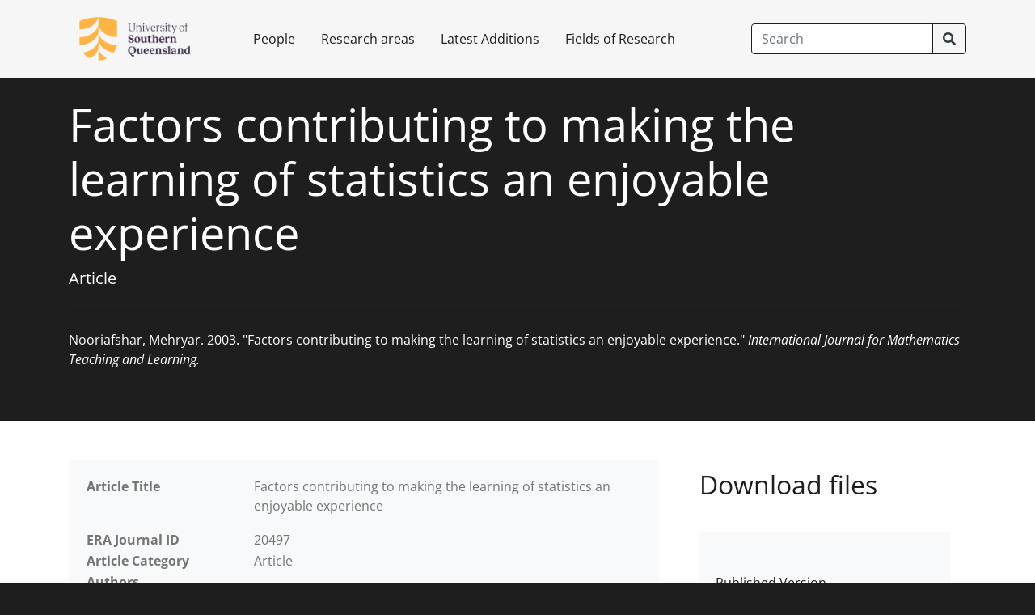

--- FILE ---
content_type: text/html; charset=utf-8
request_url: https://research.usq.edu.au/item/9z76x/factors-contributing-to-making-the-learning-of-statistics-an-enjoyable-experience
body_size: 14194
content:
<!DOCTYPE html><html lang=en><head><meta charset="utf-8"><meta name=viewport content="width=device-width, initial-scale=1, shrink-to-fit=no"><meta name=description content=""><meta name=author content="">

<meta name=generator content="Haplo Repository">

<link rel=canonical href="https://research.usq.edu.au/item/9z76x/factors-contributing-to-making-the-learning-of-statistics-an-enjoyable-experience"><meta http-equiv="X-UA-Compatible" content="IE=edge"><meta name=viewport content="width=device-width, initial-scale=1"><title>Factors contributing to making the learning of statistics an enjoyable experience : University of Southern Queensland Repository</title><link rel=stylesheet href="/~257/evl/haplo.css"><link rel=stylesheet href="/~257/esf/vendor/bootstrap/css/bootstrap.css"><link rel=stylesheet href="/~257/esf/vendor/fontawesome/css/all.css"><link rel=stylesheet href="/~257/esf/css/haplo-standard.css"><link rel=stylesheet href="/~257/esf/css/usq-branding.css">

<link rel="schema.DC" href="http://purl.org/dc/elements/1.1/">
<link rel="schema.DCTERMS" href="http://purl.org/dc/terms/">
<meta name="DC.relation" content="https://research.usq.edu.au/item/9z76x/factors-contributing-to-making-the-learning-of-statistics-an-enjoyable-experience">
<meta name="DC.title" content="Factors contributing to making the learning of statistics an enjoyable experience">
<meta name="DC.creator" content="Nooriafshar, Mehryar">
<meta name="DC.date" scheme="DCTERMS.W3CDTF" content="2003">
<meta name="DC.type" content="Text">
<meta name="DC.type" content="Article">
<meta name="DC.description" content="The findings of the study reported in this paper are based on an investigation into more effective methods of teaching and learning statistics.  This investigation was a part of a formal research project funded by the Faculty of Business, University of Southern Queensland.
The study was conducted by surveying year-12 students of ten High Schools in and around Toowoomba in Queensland. Both public and private schools were included in the study.  The sample comprised 133 randomly selected students.
Despite the importance of statistics in tertiary education and professional activities, the majority of the students did not think that they would have any use for or exposure to it in the future.  Having someone with a strong mathematics background at home, students’ level of fear of statistics and their mathematical inclination appear to be amongst the main factors which contribute to making statistics an enjoyable subject to learn. 
The findings also demonstrated that most High School students have a preference for visual learning with regard to statistics.  This finding indicates that learning via multimedia, with interactive animations, appears to be an attractive approach in' new times'.
">
<meta name="DC.identifier" content="https://research.usq.edu.au/download/284111b5951aae9286dd7e31f2243d421ca091f74d3473badac941e5fa997840/303438/Nooriafshar_IJMTL_2003_PV.pdf">
<meta name="DC.identifier" content="Nooriafshar, Mehryar. 2003. &quot;Factors contributing to making the learning of statistics an enjoyable experience.&quot; International Journal for Mathematics Teaching and Learning. ">
<meta name="DC.relation.ispartof" content="International Journal for Mathematics Teaching and Learning">
<meta name="eprints.title" content="Factors contributing to making the learning of statistics an enjoyable experience">
<meta name="eprints.type" content="article">
<meta name="eprints.article_cat" content="article">
<meta name="eprints.abstract" content="The findings of the study reported in this paper are based on an investigation into more effective methods of teaching and learning statistics.  This investigation was a part of a formal research project funded by the Faculty of Business, University of Southern Queensland.
The study was conducted by surveying year-12 students of ten High Schools in and around Toowoomba in Queensland. Both public and private schools were included in the study.  The sample comprised 133 randomly selected students.
Despite the importance of statistics in tertiary education and professional activities, the majority of the students did not think that they would have any use for or exposure to it in the future.  Having someone with a strong mathematics background at home, students’ level of fear of statistics and their mathematical inclination appear to be amongst the main factors which contribute to making statistics an enjoyable subject to learn. 
The findings also demonstrated that most High School students have a preference for visual learning with regard to statistics.  This finding indicates that learning via multimedia, with interactive animations, appears to be an attractive approach in' new times'.
">
<meta name="eprints.keywords" content="statistics, education, multimedia, learning style">
<meta name="eprints.publication" content="International Journal for Mathematics Teaching and Learning">
<meta name="eprints.creators_name" content="Nooriafshar, Mehryar">
<meta name="eprints.creators_id" content="mehryar.nooriafshar@usq.edu.au">
<meta name="eprints.place_of_pub" content="Plymouth, UK">
<meta name="eprints.issn" content="1473-0111">
<meta name="eprints.refereed" content="TRUE">
<meta name="eprints.pages" content="12">
<meta name="eprints.note" content="Copyright
The copyright in all of this material belongs to the originators who created it. The material is made available through the CIMT for downloading and dissemination for
NON-PROFIT MAKING PURPOSES ONLY. http://www.cimt.plymouth.ac.uk/journal/default.htm">
<meta name="eprints.official_url" content="http://www.cimt.plymouth.ac.uk/journal/enjoystats.pdf">
<meta name="eprints.full_text_status" content="public">
<meta name="eprints.rev_number" content="1">
<meta name="eprints.for2020" content="490599. Statistics not elsewhere classified">
<meta name="eprints.for2020" content="390109. Mathematics and numeracy curriculum and pedagogy">
<meta name="eprints.collection_location" content="Plymouth, UK">
<meta name="eprints.date" content="2003-01-01">
<meta name="eprints.date_type" content="completed">
<meta name="eprints.openaccess_status" content="USQ Repository staff and owner only">
<meta name="eprints.openaccess_status" content="Anyone">
<meta name="eprints.article_number" content="297">
<meta name="eprints.citation" content="Nooriafshar, Mehryar. 2003. &quot;Factors contributing to making the learning of statistics an enjoyable experience.&quot; International Journal for Mathematics Teaching and Learning. ">
<meta name="eprints.eprintid" content="6697">
<meta name="eprints.userid" content="0 (redacted)">
<meta name="eprints.document_url" content="https://research.usq.edu.au/download/284111b5951aae9286dd7e31f2243d421ca091f74d3473badac941e5fa997840/303438/Nooriafshar_IJMTL_2003_PV.pdf">
<meta name="eprints.eprint_status" content="archive">
<meta name="eprints.lastmod" content="2022-12-14 10:39:13">
<meta name="eprints.status_changed" content="2022-12-14 10:39:13">
<meta name="eprints.metadata_visibility" content="show">

<script src="/~257/esf/jquery.js"></script></head><body class="bg-primary"><header><nav class="primary-nav navbar navbar-expand-lg navbar-dark fixed-top bg-primary p-0"><div class=container><a class="navbar-brand p-0 m-2 ml-lg-0 mr-lg-4" href="/" aria-label="University of Southern Queensland Repository"><img class="navbar-logo mr-4 mb-2 mb-sm-0 d-block d-sm-inline" src="/~/1.png"></a><button class="navbar-toggler" type=button data-toggle=collapse data-target="#navbarCollapse" aria-controls=navbarCollapse aria-expanded=false aria-label="Toggle navigation"><span class="navbar-toggler-icon"></span></button><div class="collapse navbar-collapse" id=navbarCollapse><ul class="navbar-nav mr-auto"><li class="nav-item"><a class="nav-link p-3 text-primary" href="/researchers/a">People</a></li><li class="nav-item"><a class="nav-link p-3 text-primary" href="/departments">Research areas</a></li><li class="nav-item"><a class="nav-link p-3 text-primary" href="/latest">Latest Additions</a></li><li class="nav-item"><a class="nav-link p-3 text-primary" href="/fields-of-research">Fields of Research</a></li></ul><form class="form-inline m-2 m-lg-0" role=search method=GET action="/repository/search"><div class="input-group"><input class="form-control py-2 btn-outline-dark text-dark" type=search placeholder=Search aria-label=Search name=q><span class="input-group-append"><button class="btn btn-outline-dark" type=submit><i class="fas fa-search"></i></button></span></div></form></div></div></nav></header><main class="bg-white" role=main><div class="jumbotron bg-dark rounded-0"><div class=container><h1 class="display-4 text-white">Factors contributing to making the learning of statistics an enjoyable experience</h1><p class="lead text-white"><span class="haplo-object-title">Article</span></p><hr class="my-4"><div class="text-white"><cite>Nooriafshar, Mehryar. 2003. "Factors contributing to making the learning of statistics an enjoyable experience." <i>International Journal for Mathematics Teaching and Learning.</i> </cite></div></div></div><div class="container pt-3"><div class=row><div class="col-md-8 order-md-1 mb-4"><div class="detail-table card border-0 bg-light rounded-0"><div class="card-body"><table class="table haplo-object"><tr><th class="haplo-attribute">Article Title</th><td><p>Factors contributing to making the learning of statistics an enjoyable experience</p></td></tr><tr><th class="haplo-attribute">ERA Journal ID</th><td>20497</td></tr><tr><th class="haplo-attribute">Article Category</th><td><span class="haplo-object-title">Article</span></td></tr><tr><th class="haplo-attribute">Authors</th></tr><tr><th class="haplo-qualifier"><i>Author</i></th><td><span class="haplo-object-title">Nooriafshar, Mehryar</span></td></tr><tr><th class="haplo-attribute">Journal Title</th><td><span class="haplo-object-title">International Journal for Mathematics Teaching and Learning</span></td></tr><tr><th class="haplo-attribute">Article Number</th><td>297</td></tr><tr><th class="haplo-attribute">Number of Pages</th><td>12</td></tr><tr><th class="haplo-attribute">Year</th><td><span class="ja"><span>2003</span></span></td></tr><tr><th class="haplo-attribute">Place of Publication</th><td>Plymouth, UK</td></tr><tr><th class="haplo-attribute">ISSN</th><td>1473-0111</td></tr><tr><th class="haplo-attribute">Web Address (URL)</th><td><a href="http://www.cimt.plymouth.ac.uk/journal/enjoystats.pdf">http://www.cimt.plymouth.ac.uk/journal/enjoystats.pdf</a></td></tr><tr><th class="haplo-attribute">Abstract</th><td><p>The findings of the study reported in this paper are based on an investigation into more effective methods of teaching and learning statistics.  This investigation was a part of a formal research project funded by the Faculty of Business, University of Southern Queensland.<br>The study was conducted by surveying year-12 students of ten High Schools in and around Toowoomba in Queensland. Both public and private schools were included in the study.  The sample comprised 133 randomly selected students.<br>Despite the importance of statistics in tertiary education and professional activities, the majority of the students did not think that they would have any use for or exposure to it in the future.  Having someone with a strong mathematics background at home, students’ level of fear of statistics and their mathematical inclination appear to be amongst the main factors which contribute to making statistics an enjoyable subject to learn. <br>The findings also demonstrated that most High School students have a preference for visual learning with regard to statistics.  This finding indicates that learning via multimedia, with interactive animations, appears to be an attractive approach in' new times'.</p></td></tr><tr><th class="haplo-attribute">Keywords</th><td>statistics, education, multimedia, learning style</td></tr><tr><th class="haplo-attribute">ANZSRC Field of Research 2020</th><td><a class="haplo-object-link" href="/field-of-research/895wy/490599-statistics-not-elsewhere-classified">490599. Statistics not elsewhere classified</a></td></tr><tr><th></th><td><a class="haplo-object-link" href="/field-of-research/8914z/390109-mathematics-and-numeracy-curriculum-and-pedagogy">390109. Mathematics and numeracy curriculum and pedagogy</a></td></tr><tr><th class="haplo-attribute">Public Notes</th><td><p>Copyright<br>The copyright in all of this material belongs to the originators who created it. The material is made available through the CIMT for downloading and dissemination for<br>NON-PROFIT MAKING PURPOSES ONLY. <a href="http://www.cimt.plymouth.ac.uk/journal/default.htm">http://www.cimt.plymouth.ac.uk/journal/default.htm</a></p></td></tr><tr><th class="haplo-attribute">Byline Affiliations</th><td><a class="haplo-object-link" href="/research-institute/9w24w/university-of-southern-queensland">University of Southern Queensland</a></td></tr></table></div></div><div class="card border-0 bg-light my-3"><div class="card-header small bg-transparent border-0 pb-1">Permalink - </div><div class="card-body pt-0"><p class="mb-0 small">https://research.usq.edu.au/item/9z76x/factors-contributing-to-making-the-learning-of-statistics-an-enjoyable-experience</p></div></div><div class="card border-0 rounded-0"><div class="card-body" style="padding:0;"><div class="btn-group" role=button><a class="btn btn-primary" href="https://researchadmin.usq.edu.au/9z76x/factors-contributing-to-making-t">Log in to edit</a></div></div></div></div><div class="col-md-4 order-md-2 mb-4"><div class="card p-0 border-0 mb-4 rounded-0"><div class="card-header bg-transparent border-0"><h2>Download files</h2></div><div class="card-body"><div class="card border-0 bg-light"><div class="card-body"><hr><div class=media><div class="media-body"><h6 class="media-heading">Published Version</h6></div></div><div class="file mb-0"><table class="file-table"><tr><td><span class="haplo-file-thumbnail-container"><img class="haplo-file-thumbnail" src="/thumbnail/284111b5951aae9286dd7e31f2243d421ca091f74d3473badac941e5fa997840/303438" width="45" height="64"></span></td><td><a role=button href="https://research.usq.edu.au/download/284111b5951aae9286dd7e31f2243d421ca091f74d3473badac941e5fa997840/303438/Nooriafshar_IJMTL_2003_PV.pdf"><i class="fas fa-download mr-2"></i>Nooriafshar_IJMTL_2003_PV.pdf</a></td></tr><tr><td colspan=3>File access level: Anyone</td></tr></table><br></div></div></div></div></div><div class="card p-0 border-0 mb-4 rounded-0"><div class="card-body"><div class="card border-0 bg-light mb-1"><div class="card-body"><ul class="list-unstyled"><li class="media mb-2"><h5 class="mt-0 mb-1 mr-2">2075</h5><div class="media-body"> total views</div></li><li class="media mb-2"><h5 class="mt-0 mb-1 mr-2">218</h5><div class="media-body"> total downloads</div></li><li class="media mb-2"><h5 class="mt-0 mb-1 mr-2">2</h5><div class="media-body"> views this month</div></li><li class=media><h5 class="mt-0 mb-1 mr-2">0</h5><div class="media-body"> downloads this month</div></li></ul></div></div></div></div><div class="card p-0 border-0 mb-4 rounded-0"><div class="card-header bg-transparent border-0"><h2>Export as</h2></div><div class="card-body"><div class="card border-0 bg-light mb-1"><div class="card-body controls"><form method=GET action="/plugin/export-format/export/9z76x"><select class="filter-select w-50 text-nowrap" name=format aria-label="Choose format"><option value="DataCite">DataCite</option><option value="EndNote">EndNote</option><option value="Excel">Excel</option><option value="DublinCore">DublinCore</option></select><button class="btn btn-primary btn-search pl-10" type=submit id="export-submit">Export</button></form></div></div></div></div><div class="card p-0 border-0 mb-4 rounded-0"><div class="card-header bg-transparent border-0"><h2>Related outputs</h2></div><div class="card-body"><div class="media mb-4"><a class="haplo-object-link" href="/item/q1xwz/challenges-and-benefits-of-learning-a-new-language-for-the-business-professional-visiting-another-country"><span class="haplo-file-thumbnail-container"><img class="haplo-file-thumbnail" src="/thumbnail/0efbafd5934cd19e48ef2c8600195f4cc7799b4973f00ed299a44ce155052e1c/127996" width="45" height="64"></span></a><div class="media-body"><h5 class="mt-0 mb-1"><a class="haplo-object-link" href="/item/q1xwz/challenges-and-benefits-of-learning-a-new-language-for-the-business-professional-visiting-another-country">Challenges and benefits of learning a new language for the business professional visiting another country </a></h5><cite>Nooriafshar, Mehryar. 2013. "Challenges and benefits of learning a new language for the business professional visiting another country ." <i>4th Asian Conference on Arts and Humanities (ACAH 2013): Connectedness, Identity and Alienation  .</i> Osaka, Japan 04 - 07 Apr 2013 Osaka, Japan. </cite></div></div><div class="media mb-4"><a class="haplo-object-link" href="/item/q38w2/application-of-the-speech-recognition-technology-in-language-education"><span class="haplo-file-thumbnail-container"><img class="haplo-file-thumbnail" src="/thumbnail/2b1130a77fc3914096242bbe917b1a643caf118fe8e0741bc7e2298b7a9d55c2/479168" width="45" height="64"></span></a><div class="media-body"><h5 class="mt-0 mb-1"><a class="haplo-object-link" href="/item/q38w2/application-of-the-speech-recognition-technology-in-language-education">Application of the speech recognition technology in language education</a></h5><cite>Nooriafshar, Mehryar and Nooriafshar, Darius. 2016. "Application of the speech recognition technology in language education." <i>European Journal of Multidisciplinary Sciences.</i> 1 (1), pp. 52-57. <span class="citation-doi">https://doi.org/10.15405/ejms(2421-8251).2016.1.7</span> </cite></div></div><div class="media mb-4"><a class="haplo-object-link" href="/item/q3300/incorporating-case-studies-into-the-university-courses-to-heighten-awareness-about-greenhouse-gas-emissions-for-a-product-from-seed-to-supermarket"><span class="haplo-file-thumbnail-container"><img class="haplo-file-thumbnail" src="/thumbnail/37c66019bf7810c293593a3640676a7bae85f323ccdbbe58276c430f19e32ce9/34131" width="45" height="64"></span></a><div class="media-body"><h5 class="mt-0 mb-1"><a class="haplo-object-link" href="/item/q3300/incorporating-case-studies-into-the-university-courses-to-heighten-awareness-about-greenhouse-gas-emissions-for-a-product-from-seed-to-supermarket">Incorporating case studies into the university courses to heighten awareness about greenhouse gas emissions for a product from seed to supermarket</a></h5><cite>Nooriafshar, Mehryar. 2015. "Incorporating case studies into the university courses to heighten awareness about greenhouse gas emissions for a product from seed to supermarket." <i>2015 International Symposium on Business and Social Sciences (TISSS 2015).</i> Tokyo, Japan 02 - 04 Dec 2015 Tokyo, Japan. </cite></div></div><div class="media mb-4"><a class="haplo-object-link" href="/item/q3028/language-culture-and-society-an-introduction-to-linguistic-anthropology-by-zdenek-salzmann-james-stanlaw-nobuko-adachi"><span class="haplo-file-thumbnail-container"><img class="haplo-file-thumbnail" src="/thumbnail/667fbfb79f6dec24779384be2bc0e37e863b0294511621033881b02cca0ad6c9/504150" width="45" height="64"></span></a><div class="media-body"><h5 class="mt-0 mb-1"><a class="haplo-object-link" href="/item/q3028/language-culture-and-society-an-introduction-to-linguistic-anthropology-by-zdenek-salzmann-james-stanlaw-nobuko-adachi">Language, culture, and society - an introduction to linguistic anthropology by Zdenek Salzmann, James Stanlaw, &amp; Nobuko Adachi </a></h5><cite>Nooriafshar, Mehryar. 2015. "Language, culture, and society - an introduction to linguistic anthropology by Zdenek Salzmann, James Stanlaw, &amp; Nobuko Adachi ." <i>International Journal of Society, Culture &amp; Language.</i> 3 (2), pp. 125-130. </cite></div></div><div class="media mb-4"><i class="fas fa-file-alt fa-5x mr-3"></i><div class="media-body"><h5 class="mt-0 mb-1"><a class="haplo-object-link" href="/item/q347v/a-heuristic-model-to-assist-the-chinese-students-studying-in-australia">A heuristic model to assist the Chinese students studying in Australia</a></h5><cite>Nooriafshar, Mehryar and Zhou, Joe Peng. 2014. "A heuristic model to assist the Chinese students studying in Australia." <i>Asia Pacific Business &amp; Economics Perspectives.</i> 2 (1), pp. 6-11. </cite></div></div><div class="media mb-4"><i class="fas fa-file-alt fa-5x mr-3"></i><div class="media-body"><h5 class="mt-0 mb-1"><a class="haplo-object-link" href="/item/q33z4/incorporating-case-studies-into-the-university-courses-to-heighten-awareness-about-greenhouse-gas-emissions-for-a-product-from-seed-to-supermarket">Incorporating case studies into the university courses to heighten awareness about greenhouse gas emissions for a product from seed to supermarket</a></h5><cite>Nooriafshar, Mehryar. 2016. "Incorporating case studies into the university courses to heighten awareness about greenhouse gas emissions for a product from seed to supermarket." <i>International Journal of Business and General Management.</i> 5 (2), pp. 21-26. </cite></div></div><div class="media mb-4"><a class="haplo-object-link" href="/item/q3186/a-workshop-on-the-use-of-an-interactive-multimedia-environment-for-learning-the-basics-of-network-diagram-construction-in-project-management"><span class="haplo-file-thumbnail-container"><img class="haplo-file-thumbnail" src="/thumbnail/768eb73ff615063e0e261653ad5beea08c27a5e367a9a2cda393ce4a87efc5fc/273877" width="49" height="64"></span></a><div class="media-body"><h5 class="mt-0 mb-1"><a class="haplo-object-link" href="/item/q3186/a-workshop-on-the-use-of-an-interactive-multimedia-environment-for-learning-the-basics-of-network-diagram-construction-in-project-management">A workshop on the use of an interactive multimedia environment for learning the basics of network diagram construction in project management</a></h5><cite>Nooriafshar, Mehryar. 2015. "A workshop on the use of an interactive multimedia environment for learning the basics of network diagram construction in project management." <i>13th International Conference of the Mathematics Education for the Future Project: Mathematics Education in a Connected World.</i> Catania, Italy 16 - 21 Sep 2015 Muenster, Germany. </cite></div></div><div class="media mb-4"><i class="fas fa-file-alt fa-5x mr-3"></i><div class="media-body"><h5 class="mt-0 mb-1"><a class="haplo-object-link" href="/item/q28q7/a-heuristic-model-the-case-of-challenges-facing-chinese-students-studying-in-australia">A heuristic model: the case of challenges facing Chinese students studying in Australia
</a></h5><cite>Nooriafshar, Mehryar and Zhou Peng, Joe. 2014. "A heuristic model: the case of challenges facing Chinese students studying in Australia
." de Guzman, Abraham (ed.) <i>1st International Summer Conference on Business and Economics Research (APUGSM 2014).</i> Beppu, Japan 25 - 26 Jul 2014 Beppu, Japan. </cite></div></div><div class="media mb-4"><a class="haplo-object-link" href="/item/q2q53/the-applications-of-augmented-reality-technologies-in-mathematics-education"><span class="haplo-file-thumbnail-container"><img class="haplo-file-thumbnail" src="/thumbnail/ec11fac6cef336714e72e2869dfde55ba5bc794c20e1ab170b51c710edc977e4/220244" width="45" height="64"></span></a><div class="media-body"><h5 class="mt-0 mb-1"><a class="haplo-object-link" href="/item/q2q53/the-applications-of-augmented-reality-technologies-in-mathematics-education">The applications of augmented reality technologies in mathematics education</a></h5><cite>Nooriafshar, Mehryar and Nooriafshar, Darius. 2014. "The applications of augmented reality technologies in mathematics education." Rogerson, Alan (ed.) <i>12th International Conference of The Mathematics Education into the 21st Century Project 2014: The Future of Mathematics Education in a Connected World.</i> Herceg Novi, Montenegro  21 - 26 Sep 2014 Dresden, Germany. </cite></div></div><div class="media mb-4"><a class="haplo-object-link" href="/item/q26yz/how-the-business-professional-can-utilise-the-latest-technologies-to-learn-another-language"><span class="haplo-file-thumbnail-container"><img class="haplo-file-thumbnail" src="/thumbnail/adc7e4dc4523dfb65e6ecb3e68974877538da050110d6e3fdf1629febbf07086/134344" width="49" height="64"></span></a><div class="media-body"><h5 class="mt-0 mb-1"><a class="haplo-object-link" href="/item/q26yz/how-the-business-professional-can-utilise-the-latest-technologies-to-learn-another-language">How the business professional can utilise the latest technologies to learn another language</a></h5><cite>Nooriafshar, Mehryar and Kurakake, Hiroko. 2014. "How the business professional can utilise the latest technologies to learn another language." <i>Asian Journal of Management Sciences and Education.</i> 3 (3), pp. 1-8. </cite></div></div><div class="media mb-4"><a class="haplo-object-link" href="/item/q1xqz/a-heuristic-model-to-aid-the-western-business-people-working-in-culturally-different-societies-to-adjust-to-the-environment"><span class="haplo-file-thumbnail-container"><img class="haplo-file-thumbnail" src="/thumbnail/1138b1d9006dce53e38bcba7889df3bd19506e32863849a4e0a3a6079ea99d0c/165282" width="49" height="64"></span></a><div class="media-body"><h5 class="mt-0 mb-1"><a class="haplo-object-link" href="/item/q1xqz/a-heuristic-model-to-aid-the-western-business-people-working-in-culturally-different-societies-to-adjust-to-the-environment">A heuristic model to aid the western business people working in culturally different societies to adjust to the environment</a></h5><cite>Nooriafshar, Mehryar and Vibert, Conor. 2013. "A heuristic model to aid the western business people working in culturally different societies to adjust to the environment." Filipovic, Davor and Goltnik Urnaut, Anita (ed.) <i>2nd International Scientific Conference on Economic and Social Development (ESD 2013): Enterprise in Turbulent Environment.</i> Paris, France 04 - 05 Apr 2013 Varazdin, Croatia. </cite></div></div><div class="media mb-4"><a class="haplo-object-link" href="/item/q22qz/the-economic-impact-of-canal-cruising-in-the-hennepin-canal-state-park-illinois-a-scenario-analysis"><span class="haplo-file-thumbnail-container"><img class="haplo-file-thumbnail" src="/thumbnail/45c1bff6acf15844df13b32e5407948dbaedeb2760247970adfc8ce50a6417cd/1077639" width="45" height="64"></span></a><div class="media-body"><h5 class="mt-0 mb-1"><a class="haplo-object-link" href="/item/q22qz/the-economic-impact-of-canal-cruising-in-the-hennepin-canal-state-park-illinois-a-scenario-analysis">The economic impact of canal cruising in the Hennepin Canal State Park, Illinois: a scenario analysis</a></h5><cite>Athiyaman, Adee, Go, Frank and Nooriafshar, Mehryar. 2013. "The economic impact of canal cruising in the Hennepin Canal State Park, Illinois: a scenario analysis." Bao, Jigang and Go, Frank (ed.) <i>Changing Asian Consumption Patterns and Emerging Dilemmas: A New Research Agenda for the Next Practice in Tourism and Hospitality 2013.</i> Guangzhou, China 02 - 04 Dec 2013 Guangzhou, China. </cite></div></div><div class="media mb-4"><a class="haplo-object-link" href="/item/q21w3/how-learning-a-new-language-can-benefit-business-professionals"><span class="haplo-file-thumbnail-container"><img class="haplo-file-thumbnail" src="/thumbnail/eb0695789654f76c599229e1d962943594b31f8d31cdadac2660b684bfed2357/364638" width="47" height="64"></span></a><div class="media-body"><h5 class="mt-0 mb-1"><a class="haplo-object-link" href="/item/q21w3/how-learning-a-new-language-can-benefit-business-professionals">How learning a new language can benefit business professionals</a></h5><cite>Nooriafshar, Mehryar. 2013. "How learning a new language can benefit business professionals." <i>The European Journal of Social &amp; Behavioural Sciences.</i> 5 (2), pp. 78-93. </cite></div></div><div class="media mb-4"><a class="haplo-object-link" href="/item/q2041/a-multi-stage-heuristic-approach-to-resource-allocation-amhara-for-automated-scheduling"><span class="haplo-file-thumbnail-container"><img class="haplo-file-thumbnail" src="/thumbnail/1e45344a065bf0a491e349983a972feb39b18992308780e5410f50b7d4ed15af/77824" width="45" height="64"></span></a><div class="media-body"><h5 class="mt-0 mb-1"><a class="haplo-object-link" href="/item/q2041/a-multi-stage-heuristic-approach-to-resource-allocation-amhara-for-automated-scheduling">A multi-stage heuristic approach to resource allocation (AMHARA) for automated scheduling
</a></h5><cite>Nooriafshar, Mehryar. 2013. "A multi-stage heuristic approach to resource allocation (AMHARA) for automated scheduling
." <i>Asian Journal of Social Sciences &amp; Humanities.</i> 2 (3), pp. 245-250. </cite></div></div><div class="media mb-4"><a class="haplo-object-link" href="/item/9zw5w/algarve-astronomy-experience"><span class="haplo-file-thumbnail-container"><img class="haplo-file-thumbnail" src="/thumbnail/71edad8bdb2c19de84f91df5f4d3c265059611858275ca6f2f08e548db0becb0/884500" width="45" height="64"></span></a><div class="media-body"><h5 class="mt-0 mb-1"><a class="haplo-object-link" href="/item/9zw5w/algarve-astronomy-experience">Algarve astronomy experience</a></h5><cite>Nooriafshar, Mehryar. 2003. "Algarve astronomy experience." <i>Popular Astronomy.</i> 50 (4), pp. 17-17. </cite></div></div><div class="media mb-4"><a class="haplo-object-link" href="/item/9zw5v/some-astronomical-basics-expensive-optical-equipment-and-advanced-mathematical-skills-are-not-needed-to-learn-the-basics-of-astonomy"><span class="haplo-file-thumbnail-container"><img class="haplo-file-thumbnail" src="/thumbnail/5dbf9c0a78483ff2b48d046d3d31b1d13454780a2854c014890ca7b0605ac26c/1283072" width="45" height="64"></span></a><div class="media-body"><h5 class="mt-0 mb-1"><a class="haplo-object-link" href="/item/9zw5v/some-astronomical-basics-expensive-optical-equipment-and-advanced-mathematical-skills-are-not-needed-to-learn-the-basics-of-astonomy">Some astronomical basics: expensive optical equipment and advanced mathematical skills are not needed to learn the basics of astonomy</a></h5><cite>Nooriafshar, Mehryar. 2004. "Some astronomical basics: expensive optical equipment and advanced mathematical skills are not needed to learn the basics of astonomy." <i>Popular Astronomy.</i> 51 (1), pp. 10-11. </cite></div></div><div class="media mb-4"><a class="haplo-object-link" href="/item/9z773/knowing-astronomy-is-important"><span class="haplo-file-thumbnail-container"><img class="haplo-file-thumbnail" src="/thumbnail/610e6a5e677927963ea4f2eafff9d536e4588a2d28d3d6c991c33a8759e13c53/3519811" width="45" height="64"></span></a><div class="media-body"><h5 class="mt-0 mb-1"><a class="haplo-object-link" href="/item/9z773/knowing-astronomy-is-important">Knowing astronomy is important </a></h5><cite>Nooriafshar, Mehryar. 2002. "Knowing astronomy is important ." <i>Popular Astronomy.</i> 49 (1), pp. 7-7. </cite></div></div><div class="media mb-4"><a class="haplo-object-link" href="/item/9z76w/the-wonderful-stars-of-the-outback"><span class="haplo-file-thumbnail-container"><img class="haplo-file-thumbnail" src="/thumbnail/34b863044c6629d4609a8b429605c206a5ae2ea274b5a45978476476421871cc/1871454" width="45" height="64"></span></a><div class="media-body"><h5 class="mt-0 mb-1"><a class="haplo-object-link" href="/item/9z76w/the-wonderful-stars-of-the-outback">The wonderful stars of the outback</a></h5><cite>Nooriafshar, Mehryar. 2002. "The wonderful stars of the outback." <i>Popular Astronomy.</i> 49 (4), pp. 20-20. </cite></div></div><div class="media mb-4"><a class="haplo-object-link" href="/item/9z769/a-visit-to-ancient-mexico"><span class="haplo-file-thumbnail-container"><img class="haplo-file-thumbnail" src="/thumbnail/854902b230d1f16fdd0286ec1490ac0e8ef767055e8b50f74b31330dd5f4715a/748731" width="45" height="64"></span></a><div class="media-body"><h5 class="mt-0 mb-1"><a class="haplo-object-link" href="/item/9z769/a-visit-to-ancient-mexico">A visit to ancient Mexico </a></h5><cite>Nooriafshar, Mehryar. 2005. "A visit to ancient Mexico ." <i>Popular Astronomy.</i> 52 (2), pp. 15-15. </cite></div></div><div class="media mb-4"><i class="fas fa-file-alt fa-5x mr-3"></i><div class="media-body"><h5 class="mt-0 mb-1"><a class="haplo-object-link" href="/item/q1vz5/the-effectiveness-of-a-lifecycle-approach-to-learning-project-management">The effectiveness of a lifecycle approach to learning project management</a></h5><cite>Nooriafshar, Mehryar. 2013. "The effectiveness of a lifecycle approach to learning project management." <i>The European Journal of Social &amp; Behavioural Sciences.</i> 4 (1), pp. 836-847. </cite></div></div><div class="media mb-4"><a class="haplo-object-link" href="/item/q19zq/a-heuristic-model-to-identify-and-measure-the-perception-of-success-in-a-nascent-wine-industry"><span class="haplo-file-thumbnail-container"><img class="haplo-file-thumbnail" src="/thumbnail/21042dbe23befbbec93be1efa35db5b764108f42c8961fe0b6b2d567a062ead7/237766" width="45" height="64"></span></a><div class="media-body"><h5 class="mt-0 mb-1"><a class="haplo-object-link" href="/item/q19zq/a-heuristic-model-to-identify-and-measure-the-perception-of-success-in-a-nascent-wine-industry">A heuristic model to identify and measure the perception of success in a nascent wine industry</a></h5><cite>Nooriafshar, Mehryar and Vibert, Conor. 2012. "A heuristic model to identify and measure the perception of success in a nascent wine industry." <i>International Journal of Organisational Behaviour.</i> 17 (4), pp. 19-27. </cite></div></div><div class="media mb-4"><a class="haplo-object-link" href="/item/q15qq/perception-of-success-in-a-nascent-wine-industry"><span class="haplo-file-thumbnail-container"><img class="haplo-file-thumbnail" src="/thumbnail/4b9f0ab9a0912f43c5791574ffc9f634894e7a62f0ea2eb48679634ce32c5448/449126" width="49" height="64"></span></a><div class="media-body"><h5 class="mt-0 mb-1"><a class="haplo-object-link" href="/item/q15qq/perception-of-success-in-a-nascent-wine-industry">Perception of success in a nascent wine industry</a></h5><cite>Nooriafshar, Mehryar and Vibert, Conor. 2012. "Perception of success in a nascent wine industry." <i>2012 Regional Development: Connectedness, Business and Learning: Creating Sustainable Communities Workshop.</i> Brisbane, Australia 20 Jun 2012 Toowoomba, Australia. </cite></div></div><div class="media mb-4"><i class="fas fa-file-alt fa-5x mr-3"></i><div class="media-body"><h5 class="mt-0 mb-1"><a class="haplo-object-link" href="/item/q1944/a-heuristic-approach-to-improving-the-design-of-nurse-training-schedules">A heuristic approach to improving the design of nurse training schedules</a></h5><cite>Nooriafshar, Mehryar. 1995. "A heuristic approach to improving the design of nurse training schedules." <i>European Journal of Operational Research.</i> 81 (1), pp. 50-61. </cite></div></div><div class="media mb-4"><a class="haplo-object-link" href="/item/q164z/technology-in-diabetes-management"><span class="haplo-file-thumbnail-container"><img class="haplo-file-thumbnail" src="/thumbnail/75580d022bdfb9286af033c61ca83d3acce7361207b74928e5610b76c2d1fc78/363082" width="45" height="64"></span></a><div class="media-body"><h5 class="mt-0 mb-1"><a class="haplo-object-link" href="/item/q164z/technology-in-diabetes-management">Technology in diabetes management</a></h5><cite>Nooriafshar, Mehryar. 2012. "Technology in diabetes management." <i>Asian Journal of Natural and Applied Sciences.</i> 1 (3), pp. 33-38. </cite></div></div><div class="media mb-4"><i class="fas fa-file-alt fa-5x mr-3"></i><div class="media-body"><h5 class="mt-0 mb-1"><a class="haplo-object-link" href="/item/q0wwy/new-and-emerging-applications-of-tablet-computers-such-as-ipad-in-mathematics-and-science-education">New and emerging applications of tablet computers such as iPad in mathematics and science education</a></h5><cite>Nooriafshar, Mehryar. 2011. "New and emerging applications of tablet computers such as iPad in mathematics and science education." Paditz, Ludwig and Rogerson, Alan (ed.) <i>11th International Conference of the Mathematics Education into the 21st Century Project: Turning Dreams into Reality: Transformations and Paradigm Shifts in Mathematics Education.</i> Grahamstown, South Africa 11 - 17 Sep 2011 Cape Town, South Africa. </cite></div></div><div class="media mb-4"><a class="haplo-object-link" href="/item/9z780/education-its-evolution-and-how-it-can-be-internationalised"><span class="haplo-file-thumbnail-container"><img class="haplo-file-thumbnail" src="/thumbnail/55bc46969fc3dc69c8ae617fb0810cacca14cb6222591b48001dfab0f18494d1/301938" width="45" height="64"></span></a><div class="media-body"><h5 class="mt-0 mb-1"><a class="haplo-object-link" href="/item/9z780/education-its-evolution-and-how-it-can-be-internationalised">Education, its evolution and how it can be internationalised</a></h5><cite>Nooriafshar, Mehryar. 2012. "Education, its evolution and how it can be internationalised." <i>Asian Journal of Social Sciences &amp; Humanities.</i> 1 (3), pp. 32-38. </cite></div></div><div class="media mb-4"><a class="haplo-object-link" href="/item/q13y6/developing-a-heuristic-model-for-predicting-the-challenges-facing-western-business-people-in-hong-kong"><span class="haplo-file-thumbnail-container"><img class="haplo-file-thumbnail" src="/thumbnail/f8500b980a677f2a0b63dafdf1dfd3f50269a67c0c64a5207b06e5e3591f2966/172713" width="49" height="64"></span></a><div class="media-body"><h5 class="mt-0 mb-1"><a class="haplo-object-link" href="/item/q13y6/developing-a-heuristic-model-for-predicting-the-challenges-facing-western-business-people-in-hong-kong">Developing a heuristic model for predicting the challenges facing Western business people in Hong Kong</a></h5><cite>Vibert, Conor and Nooriafshar, Mehryar. 2012. "Developing a heuristic model for predicting the challenges facing Western business people in Hong Kong." <i>Asian Journal of Social Sciences &amp; Humanities.</i> 1 (2), pp. 5-12. </cite></div></div><div class="media mb-4"><a class="haplo-object-link" href="/item/q13y4/educational-applications-of-the-emerging-technologies-available-on-handheld-devices-such-as-ipad-and-iphone"><span class="haplo-file-thumbnail-container"><img class="haplo-file-thumbnail" src="/thumbnail/0c42d002f406ec8d2dfa3f850cc904540624528a6d4450dd4ba7ebcc24f7310d/269557" width="49" height="64"></span></a><div class="media-body"><h5 class="mt-0 mb-1"><a class="haplo-object-link" href="/item/q13y4/educational-applications-of-the-emerging-technologies-available-on-handheld-devices-such-as-ipad-and-iphone">Educational applications of the emerging technologies available on handheld devices such as iPad and iPhone </a></h5><cite>Nooriafshar, Mehryar. 2012. "Educational applications of the emerging technologies available on handheld devices such as iPad and iPhone ." <i>Asian Journal of Management Sciences and Education.</i> 1 (1), pp. 5-11. </cite></div></div><div class="media mb-4"><a class="haplo-object-link" href="/item/q1362/a-heuristic-model-the-case-of-challenges-facing-western-business-people-in-japan"><span class="haplo-file-thumbnail-container"><img class="haplo-file-thumbnail" src="/thumbnail/09604e1bcc9dfa46e96fe46ba254d20cd8c3446c3e248773d9d23c018a5a21fc/238401" width="49" height="64"></span></a><div class="media-body"><h5 class="mt-0 mb-1"><a class="haplo-object-link" href="/item/q1362/a-heuristic-model-the-case-of-challenges-facing-western-business-people-in-japan">A heuristic model - the case of challenges facing Western business people in Japan</a></h5><cite>Nooriafshar, Mehryar and Vibert, Conor. 2012. "A heuristic model - the case of challenges facing Western business people in Japan." <i>Asian Journal of Social Sciences &amp; Humanities.</i> 1 (1), pp. 66-75. </cite></div></div><div class="media mb-4"><i class="fas fa-file-alt fa-5x mr-3"></i><div class="media-body"><h5 class="mt-0 mb-1"><a class="haplo-object-link" href="/item/9zw5x/multiple-representations-in-multimedia-and-e-learning-materials-an-issue-of-literacy">Multiple representations in multimedia and e-learning materials: an issue of literacy</a></h5><cite>Sankey, Michael D. and Nooriafshar, Mehryar. 2003. "Multiple representations in multimedia and e-learning materials: an issue of literacy." Son, Jeong-Bae and O'Neill, Shirley (ed.) <i>1st International Conference on Pedagogies and Learning: New Meanings for a New Millennium.</i> Toowoomba, Australia 01 - 04 Oct 2003 Toowoomba, Australia. </cite></div></div><div class="media mb-4"><a class="haplo-object-link" href="/item/9y54w/combining-the-latest-technologies-with-traditional-learning-and-teaching-methods"><span class="haplo-file-thumbnail-container"><img class="haplo-file-thumbnail" src="/thumbnail/47a2efcc6ca213ae8a7a78eb8978fe0f61273c74c5c0ae572b79581636ae79d3/137728" width="45" height="64"></span></a><div class="media-body"><h5 class="mt-0 mb-1"><a class="haplo-object-link" href="/item/9y54w/combining-the-latest-technologies-with-traditional-learning-and-teaching-methods">Combining the latest technologies with traditional learning and teaching methods</a></h5><cite>Nooriafshar, Mehryar. 2007. "Combining the latest technologies with traditional learning and teaching methods." Wenchang, Fang (ed.) <i>2007 International Conference on Business and Information (BAI 2007).</i> Tokyo, Japan 10 - 13 Jul 2007 Tokyo, Japan. </cite></div></div><div class="media mb-4"><a class="haplo-object-link" href="/item/9y0qz/virtual-reality-and-3d-animation-technologies-in-teaching-quantitative-subjects"><span class="haplo-file-thumbnail-container"><img class="haplo-file-thumbnail" src="/thumbnail/7774b89f5f17cfff34f887c18b599513cd226b5a589ad129b4f73b22c2e23f98/148480" width="45" height="64"></span></a><div class="media-body"><h5 class="mt-0 mb-1"><a class="haplo-object-link" href="/item/9y0qz/virtual-reality-and-3d-animation-technologies-in-teaching-quantitative-subjects">Virtual reality and 3D animation technologies in teaching quantitative subjects</a></h5><cite>Nooriafshar, Mehryar. 2007. "Virtual reality and 3D animation technologies in teaching quantitative subjects." Burge, Andrew (ed.) <i>6th Annual Hawaii International Conference on Statistics, Mathematics and Related Fields.</i> Hawaii, United States 17 - 19 Jan 2007 Hawaii, USA. </cite></div></div><div class="media mb-4"><a class="haplo-object-link" href="/item/9y0qw/university-graduates-quantitative-skills-and-industries-needs"><span class="haplo-file-thumbnail-container"><img class="haplo-file-thumbnail" src="/thumbnail/aba426693a67074f00e1a7aa5211851fde1549ba7faf6da8dc17d5fbb370f910/225280" width="45" height="64"></span></a><div class="media-body"><h5 class="mt-0 mb-1"><a class="haplo-object-link" href="/item/9y0qw/university-graduates-quantitative-skills-and-industries-needs">University graduates' quantitative skills and industries' needs</a></h5><cite>Nooriafshar, Mehryar and Maraseni, Tek Narayan. 2007. "University graduates' quantitative skills and industries' needs." Burge, Andrew (ed.) <i>6th Annual Hawaii International Conference on Statistics, Mathematics and Related Fields.</i> Hawaii, United States 17 - 19 Jan 2007 Hawaii, USA. </cite></div></div><div class="media mb-4"><a class="haplo-object-link" href="/item/q02z5/a-comparative-study-of-human-teacher-and-computer-teacher"><span class="haplo-file-thumbnail-container"><img class="haplo-file-thumbnail" src="/thumbnail/bf03fd78b19780b2a96899e8012bd1af07e75834727dca228c803bbfedc0e0ff/449529" width="49" height="64"></span></a><div class="media-body"><h5 class="mt-0 mb-1"><a class="haplo-object-link" href="/item/q02z5/a-comparative-study-of-human-teacher-and-computer-teacher">A comparative study of human teacher and computer teacher </a></h5><cite>Nooriafshar, Mehryar. 2010. "A comparative study of human teacher and computer teacher ." Desmond, Timothy (ed.) <i>2nd Asian Conference on Education: Internationalization or Globalization? (ACE2010).</i> Osaka, Japan 02 - 05 Dec 2010 Osaka, Japan. </cite></div></div><div class="media mb-4"><a class="haplo-object-link" href="/item/9z75q/application-of-value-stream-mapping-in-improving-the-service-processes-of-a-dental-clinic"><span class="haplo-file-thumbnail-container"><img class="haplo-file-thumbnail" src="/thumbnail/baf15ecf7539a91afb67b79c5d25d6da5e2db89eac5435bbf47aef24a8f32a4c/277180" width="45" height="64"></span></a><div class="media-body"><h5 class="mt-0 mb-1"><a class="haplo-object-link" href="/item/9z75q/application-of-value-stream-mapping-in-improving-the-service-processes-of-a-dental-clinic">Application of value stream mapping in improving the service processes of a dental clinic</a></h5><cite>Nazemi, Shamsodin, Nooriafshar, Mehryar and Ghabool, Zahra. 2009. "Application of value stream mapping in improving the service processes of a dental clinic." Ghose, Nabarun (ed.) <i>India-USA Global Business and Networking Strategy Conference 2009.</i> Chennai, India 12 - 14 Jun 2009 Findlay, OH. United States. </cite></div></div><div class="media mb-4"><i class="fas fa-file-alt fa-5x mr-3"></i><div class="media-body"><h5 class="mt-0 mb-1"><a class="haplo-object-link" href="/item/q007q/analysing-the-levels-of-human-induced-greenhouse-gas-emissions-from-land-use-land-use-change-and-forestry-activities-on-annex-i-countries-ability-to-meet-kyoto-targets">Analysing the levels of human-induced greenhouse gas emissions from land use, land use change and forestry activities on Annex I countries ability to meet Kyoto targets</a></h5><cite>Maraseni, Tek Narayan, Maroulis, Jerry and Nooriafshar, Mehryar. 2010. "Analysing the levels of human-induced greenhouse gas emissions from land use, land use change and forestry activities on Annex I countries ability to meet Kyoto targets." <i>International Journal of Environment and Pollution.</i> 42 (4), pp. 301-316. <span class="citation-doi">https://doi.org/10.1504/IJEP.2010.035346</span> </cite></div></div><div class="media mb-4"><i class="fas fa-file-alt fa-5x mr-3"></i><div class="media-body"><h5 class="mt-0 mb-1"><a class="haplo-object-link" href="/item/9z74w/balancing-the-use-of-technology-and-traditional-approaches-in-teaching-mathematics-within-business-courses">Balancing the use of technology and traditional approaches in teaching mathematics within business courses</a></h5><cite>Nooriafshar, Mehryar. 2009. "Balancing the use of technology and traditional approaches in teaching mathematics within business courses." Paditz, Ludwig and Rogerson, Alan (ed.) <i>10th International Conference of the Mathematics Education into the 21st Century Project: Models in Developing Mathematics Education.</i> Dresden, Germany 11 - 17 Sep 2009 Dresden, Germany. </cite></div></div><div class="media mb-4"><a class="haplo-object-link" href="/item/9z775/the-role-of-technology-based-approaches-in-globalizing-education"><span class="haplo-file-thumbnail-container"><img class="haplo-file-thumbnail" src="/thumbnail/67d77c000cdb19e3cb9205a92a33d18123f63d2880e87c5ada21c1619c777035/183652" width="49" height="64"></span></a><div class="media-body"><h5 class="mt-0 mb-1"><a class="haplo-object-link" href="/item/9z775/the-role-of-technology-based-approaches-in-globalizing-education">The role of technology based approaches in globalizing education </a></h5><cite>Nooriafshar, Mehryar. 2004. "The role of technology based approaches in globalizing education ." O'Connor, Christine (ed.) <i>4th Annual Conference of the International Employment Relations Association.</i> Ballarat, Australia 22 - 24 Nov 2004 Ballarat, Victoria, Australia. </cite></div></div><div class="media mb-4"><a class="haplo-object-link" href="/item/9z76y/technology-and-innovation-in-teaching-and-learning-production-and-operations-management"><span class="haplo-file-thumbnail-container"><img class="haplo-file-thumbnail" src="/thumbnail/519048d572eda560d2ee263ec1b2393d117766b51c7c34d5189d180cfab6b0b6/100468" width="49" height="64"></span></a><div class="media-body"><h5 class="mt-0 mb-1"><a class="haplo-object-link" href="/item/9z76y/technology-and-innovation-in-teaching-and-learning-production-and-operations-management">Technology and innovation in teaching and learning production and operations management</a></h5><cite>Nooriafshar, Mehryar and Romero, Omar. 2004. "Technology and innovation in teaching and learning production and operations management." Gupta, Sushil (ed.) <i>2nd World Conference on POM and 15th Annual POM Conference.</i> Cancun, Mexico 29 Apr - 03 May 2004 Florida, USA. </cite></div></div><div class="media mb-4"><a class="haplo-object-link" href="/item/9z771/the-role-of-future-technology-in-education"><span class="haplo-file-thumbnail-container"><img class="haplo-file-thumbnail" src="/thumbnail/99e06ca7326c9a4a4d7045cf5a47c607732e0b2f1b406ad697cc996213a9b0c2/140965" width="49" height="64"></span></a><div class="media-body"><h5 class="mt-0 mb-1"><a class="haplo-object-link" href="/item/9z771/the-role-of-future-technology-in-education">The role of future technology in education</a></h5><cite>Nooriafshar, Mehryar and Williams, Ron. 2004. "The role of future technology in education." Ogunmokun, Gabriel, Gabbay, Rony and McPhail, Janelle (ed.) <i>2004 Inaugural Academy of World Businesss, Marketing and Management Development Conference: The Challenge of Inter-Disciplinary Perspectives &amp; Globalization in the 21st Century .</i> Gold Coast, Australia 13 - 16 Jul 2004 Toowoomba, Australia. </cite></div></div><div class="media mb-4"><a class="haplo-object-link" href="/item/9z77x/the-role-of-technology-in-internationalising-the-language-of-education"><span class="haplo-file-thumbnail-container"><img class="haplo-file-thumbnail" src="/thumbnail/09ae06fdc91874ca22e0281de0e3983551f76fcb04ca8f33401ab617d6e43b1d/109588" width="45" height="64"></span></a><div class="media-body"><h5 class="mt-0 mb-1"><a class="haplo-object-link" href="/item/9z77x/the-role-of-technology-in-internationalising-the-language-of-education">The role of technology in internationalising the language of education</a></h5><cite>Nooriafshar, Mehryar. 2004. "The role of technology in internationalising the language of education." Athiyaman, Adee (ed.) <i>7th  American Society of Business and Behavioral Sciences International Conference (ASBBS 2004).</i> Cairns, Australia 06 - 08 Aug 2004 </cite></div></div><div class="media mb-4"><a class="haplo-object-link" href="/item/9z784/a-multi-sense-approach-to-information-reception-and-knowledge-creation-in-learning"><span class="haplo-file-thumbnail-container"><img class="haplo-file-thumbnail" src="/thumbnail/af91cff9319bf6d61fbbdbc413ec4a75ced7496903793f7b3212061a0f9bba56/227782" width="49" height="64"></span></a><div class="media-body"><h5 class="mt-0 mb-1"><a class="haplo-object-link" href="/item/9z784/a-multi-sense-approach-to-information-reception-and-knowledge-creation-in-learning">A multi-sense approach to information reception and knowledge creation in learning</a></h5><cite>Nooriafshar, Mehryar. 2004. "A multi-sense approach to information reception and knowledge creation in learning." <i>Third Pan-Commonwealth Forum on Open Learning (PCF3).</i> Dunedin, New Zealand 04 - 08 Jul 2004 Dunedin, New Zealand. </cite></div></div><div class="media mb-4"><a class="haplo-object-link" href="/item/9z774/the-use-of-innovative-teaching-methods-for-maximising-the-enjoyment-from-learning-mathematical-concepts"><span class="haplo-file-thumbnail-container"><img class="haplo-file-thumbnail" src="/thumbnail/20ca9dbcf626467ccaa9c629afe141ea146c6169149cccf9946af30a7136c923/88481" width="45" height="64"></span></a><div class="media-body"><h5 class="mt-0 mb-1"><a class="haplo-object-link" href="/item/9z774/the-use-of-innovative-teaching-methods-for-maximising-the-enjoyment-from-learning-mathematical-concepts">The use of innovative teaching methods for 'maximising' the enjoyment from learning mathematical concepts </a></h5><cite>Nooriafshar, Mehryar. 2002. "The use of innovative teaching methods for 'maximising' the enjoyment from learning mathematical concepts ." <i>International Journal for Mathematics Teaching and Learning.</i> </cite></div></div><div class="media mb-4"><a class="haplo-object-link" href="/item/9z766/effective-approaches-to-designing-multimedia-methods-of-teaching-and-learning-quantitative-subjects"><span class="haplo-file-thumbnail-container"><img class="haplo-file-thumbnail" src="/thumbnail/d07b1fe0f9abb5187d01c7a31239e5062fcb7c2cfb9469b294f1977fe82cbc97/69514" width="45" height="64"></span></a><div class="media-body"><h5 class="mt-0 mb-1"><a class="haplo-object-link" href="/item/9z766/effective-approaches-to-designing-multimedia-methods-of-teaching-and-learning-quantitative-subjects">Effective approaches to designing multimedia methods of teaching and learning quantitative subjects </a></h5><cite>Nooriafshar, Mehryar. 2004. "Effective approaches to designing multimedia methods of teaching and learning quantitative subjects ." Lee, Tae-Eog and Koza, Erhan (ed.) <i>5th Asia-Pacific Industrial Engineering and Management Systems Conference .</i> Gold Coast, Australia 12 - 15 Dec 2004 </cite></div></div><div class="media mb-4"><a class="haplo-object-link" href="/item/9z765/analysing-sex-ratio-variables-in-nepal"><span class="haplo-file-thumbnail-container"><img class="haplo-file-thumbnail" src="/thumbnail/367b82ba48cb1bee5688c66948dd617da594c6253f0aa91a2772b8417c48ae71/351431" width="49" height="64"></span></a><div class="media-body"><h5 class="mt-0 mb-1"><a class="haplo-object-link" href="/item/9z765/analysing-sex-ratio-variables-in-nepal">Analysing sex ratio variables in Nepal</a></h5><cite>Maraseni, Tek Narayan, Cockfield, Geoff, Nooriafshar, Mehryar and Apan, Armando. 2006. "Analysing sex ratio variables in Nepal." Burge, Andrew (ed.) <i>5th Annual Hawaii International Conference on Statistics, Mathematics and Related Fields.</i> Honolulu, Hawaii 16 - 18 Jan 2006 Hawaii, USA. </cite></div></div><div class="media mb-4"><i class="fas fa-file-alt fa-5x mr-3"></i><div class="media-body"><h5 class="mt-0 mb-1"><a class="haplo-object-link" href="/item/9z779/the-use-of-virtual-reality-in-education">The use of virtual reality in education</a></h5><cite>Nooriafshar, Mehryar, Williams, Ron and Maraseni, Tek Narayan. 2004. "The use of virtual reality in education." Athiyaman, Adee (ed.) <i>7th  American Society of Business and Behavioral Sciences International Conference (ASBBS 2004).</i> Cairns, Australia 06 - 08 Aug 2004 </cite></div></div><div class="media mb-4"><a class="haplo-object-link" href="/item/9z763/an-investigation-into-identifying-factors-and-building-models-for-prediction-of-water-usage-in-regional-australia"><span class="haplo-file-thumbnail-container"><img class="haplo-file-thumbnail" src="/thumbnail/30d2736377e7912a9735489fb5f71804ab7550d9c26aa56d99ab5581b34eb2a2/154158" width="45" height="64"></span></a><div class="media-body"><h5 class="mt-0 mb-1"><a class="haplo-object-link" href="/item/9z763/an-investigation-into-identifying-factors-and-building-models-for-prediction-of-water-usage-in-regional-australia">An investigation into identifying factors and building models for prediction of water usage in regional Australia</a></h5><cite>Nooriafshar, Mehryar and Maraseni, Tek Narayan. 2006. "An investigation into identifying factors and building models for prediction of water usage in regional Australia." Burge, Andrew (ed.) <i>5th Annual Hawaii International Conference on Statistics, Mathematics and Related Fields.</i> Honolulu, Hawaii 16 - 18 Jan 2006 Hawaii, USA. </cite></div></div><div class="media mb-4"><a class="haplo-object-link" href="/item/9z75z/an-investigation-into-the-use-of-interactive-technologies-in-teaching-quantitative-courses"><span class="haplo-file-thumbnail-container"><img class="haplo-file-thumbnail" src="/thumbnail/150f1d63a12289d81289e6b84a37dfd0bfc3e1cfef2f6b0491292d62468a457d/468979" width="45" height="64"></span></a><div class="media-body"><h5 class="mt-0 mb-1"><a class="haplo-object-link" href="/item/9z75z/an-investigation-into-the-use-of-interactive-technologies-in-teaching-quantitative-courses">An investigation into the use of interactive technologies in teaching quantitative courses</a></h5><cite>Nooriafshar, Mehryar. 2006. "An investigation into the use of interactive technologies in teaching quantitative courses." Burge, Andrew (ed.) <i>5th Annual Hawaii International Conference on Statistics, Mathematics and Related Fields.</i> Honolulu, Hawaii 16 - 18 Jan 2006 Hawaii, USA. </cite></div></div><div class="media mb-4"><i class="fas fa-file-alt fa-5x mr-3"></i><div class="media-body"><h5 class="mt-0 mb-1"><a class="haplo-object-link" href="/item/9z722/designing-a-web-enhanced-multimedia-learning-environment-wemle-for-project-management">Designing a web enhanced multimedia learning environment (WEMLE) for project management</a></h5><cite>Nooriafshar, Mehryar and Todhunter, Barrie James. 2004. "Designing a web enhanced multimedia learning environment (WEMLE) for project management." <i>Journal of Interactive Learning Research.</i> 15 (1), pp. 33-41. </cite></div></div><div class="media mb-4"><i class="fas fa-file-alt fa-5x mr-3"></i><div class="media-body"><h5 class="mt-0 mb-1"><a class="haplo-object-link" href="/item/9ywzx/an-analysis-of-anthropogenic-greenhouse-gas-emissions-status-of-annex-i-countries-can-they-meet-kyoto-targets">An analysis of anthropogenic greenhouse gas emissions status of Annex I countries: can they meet Kyoto targets?</a></h5><cite>Maraseni, Tek N., Maroulis, Jerry and Nooriafshar, Mehryar. 2008. "An analysis of anthropogenic greenhouse gas emissions status of Annex I countries: can they meet Kyoto targets?" <i>Australasian Journal of Business and Behavioural Sciences.</i> 3 (2), pp. 3-15. </cite></div></div><div class="media mb-4"><a class="haplo-object-link" href="/item/9yvy7/innovative-and-effective-methods-of-learning-other-languages-and-their-benefits"><span class="haplo-file-thumbnail-container"><img class="haplo-file-thumbnail" src="/thumbnail/ed0ae733220c8fc7c39dc50c5e8adf3fc28c50bbd0ff42321fa5bae2592893aa/243369" width="49" height="64"></span></a><div class="media-body"><h5 class="mt-0 mb-1"><a class="haplo-object-link" href="/item/9yvy7/innovative-and-effective-methods-of-learning-other-languages-and-their-benefits">Innovative and effective methods of learning other languages and their benefits</a></h5><cite>Nooriafshar, Mehryar. 2008. "Innovative and effective methods of learning other languages and their benefits." Omolayole, Olu (ed.) <i>2008 Faculty Student Multidiscipline Global Conference on Research.</i> Jackson, United States of America Ruston, LA 71273, USA. </cite></div></div><div class="media mb-4"><a class="haplo-object-link" href="/item/9xqxy/a-comparison-of-learning-preferences-and-perceptions-of-high-school-students-for-statistics"><span class="haplo-file-thumbnail-container"><img class="haplo-file-thumbnail" src="/thumbnail/7b0910d3117f1a806b0f4e6434197022dbec5240f9dd66207d286b80d1556033/2923493" width="45" height="64"></span></a><div class="media-body"><h5 class="mt-0 mb-1"><a class="haplo-object-link" href="/item/9xqxy/a-comparison-of-learning-preferences-and-perceptions-of-high-school-students-for-statistics">A comparison of learning preferences and perceptions of high school students for statistics</a></h5><cite>Nooriafshar, Mehryar and Maraseni, Tek Narayan. 2005. "A comparison of learning preferences and perceptions of high school students for statistics." <i>4th Annual Hawaii International Conference on Statistics, Mathematics and Related Fields.</i> Honolulu, Hawaii 09 - 11 Jan 2005 Hawaii, USA. </cite></div></div><div class="media mb-4"><a class="haplo-object-link" href="/item/q0661/the-use-of-web-based-multimedia-technology-in-teaching-and-learning"><span class="haplo-file-thumbnail-container"><img class="haplo-file-thumbnail" src="/thumbnail/7ec326b9be2c7c99a1a00d6ca7e260e27e77457e118a0505a042a0a56dc7df60/166207" width="45" height="64"></span></a><div class="media-body"><h5 class="mt-0 mb-1"><a class="haplo-object-link" href="/item/q0661/the-use-of-web-based-multimedia-technology-in-teaching-and-learning">The use of web-based multimedia technology in teaching and learning</a></h5><cite>Nooriafshar, Mehryar. 2002. "The use of web-based multimedia technology in teaching and learning." <i>Journal of Computers in Mathematics and Science Teaching.</i> 21 (4), pp. 331-339. </cite></div></div><div class="media mb-4"><a class="haplo-object-link" href="/item/9xzy9/telehealth-system-in-queensland"><span class="haplo-file-thumbnail-container"><img class="haplo-file-thumbnail" src="/thumbnail/859a5e79f59ea005da10ff7268d2edb7cb56550b63c24e8d00c8446d6239781b/193622" width="45" height="64"></span></a><div class="media-body"><h5 class="mt-0 mb-1"><a class="haplo-object-link" href="/item/9xzy9/telehealth-system-in-queensland">Telehealth system in Queensland</a></h5><cite>Nooriafshar, Mehryar and Maraseni, Tek Narayan. 2007. "Telehealth system in Queensland." Burge, Andrew (ed.) <i>6th Annual Hawaii International Conference on Statistics, Mathematics and Related Fields.</i> Hawaii, United States 17 - 19 Jan 2007 Hawaii, USA. </cite></div></div><div class="media mb-4"><a class="haplo-object-link" href="/item/9xqy4/an-investigation-into-the-possible-gaps-between-the-employees-needs-and-tertiary-courses-in-quantitative-subjects"><span class="haplo-file-thumbnail-container"><img class="haplo-file-thumbnail" src="/thumbnail/ce947f81e4128d1d4dbd76cc059210383a37fa6675cc7703dcf8f91cdc2bb410/123113" width="45" height="64"></span></a><div class="media-body"><h5 class="mt-0 mb-1"><a class="haplo-object-link" href="/item/9xqy4/an-investigation-into-the-possible-gaps-between-the-employees-needs-and-tertiary-courses-in-quantitative-subjects">An investigation into the possible gaps between the employees' needs and tertiary courses in quantitative subjects</a></h5><cite>Nooriafshar, Mehryar, Maraseni, Tek Narayan and Gunter, Greg. 2005. "An investigation into the possible gaps between the employees' needs and tertiary courses in quantitative subjects." <i>Australasian Journal of Business and Behavioural Sciences.</i> 1 (2), pp. 79-88. </cite></div></div><div class="media mb-4"><a class="haplo-object-link" href="/item/9xqy2/a-comparison-of-learning-preferences-and-perceptions-of-students-for-statistics-concepts-and-techniques"><span class="haplo-file-thumbnail-container"><img class="haplo-file-thumbnail" src="/thumbnail/3570f0db858894b1a7615aa5d5460afe60b05f5503032230b23512fdc2873154/52393" width="45" height="64"></span></a><div class="media-body"><h5 class="mt-0 mb-1"><a class="haplo-object-link" href="/item/9xqy2/a-comparison-of-learning-preferences-and-perceptions-of-students-for-statistics-concepts-and-techniques">A comparison of learning preferences and perceptions of students for statistics concepts and techniques</a></h5><cite>Nooriafshar, Mehryar and Maraseni, Tek Narayan. 2005. "A comparison of learning preferences and perceptions of students for statistics concepts and techniques." <i>International Journal for Mathematics Teaching and Learning.</i> </cite></div></div><div class="media mb-4"><a class="haplo-object-link" href="/item/9x9x4/the-needs-and-expectations-of-the-employers-and-students-for-quantitative-subjects-in-business"><span class="haplo-file-thumbnail-container"><img class="haplo-file-thumbnail" src="/thumbnail/b9035adf9d8a8546605b8f5d381fa169f19f0bff53ba91c95ebbf5b6a5a69958/30842" width="45" height="64"></span></a><div class="media-body"><h5 class="mt-0 mb-1"><a class="haplo-object-link" href="/item/9x9x4/the-needs-and-expectations-of-the-employers-and-students-for-quantitative-subjects-in-business">The needs and expectations of the employers and students for quantitative subjects in Business</a></h5><cite>Nooriafshar, Mehryar. 2005. "The needs and expectations of the employers and students for quantitative subjects in Business." <i>55th Session of the International Statistical Institute (ISI).</i> Sydney, Australia 05 - 12 Apr 2005 Sydney. </cite></div></div><div class="media mb-4"><a class="haplo-object-link" href="/item/9x9x0/practical-and-visual-aids-in-teaching-basic-mathematics-principles"><span class="haplo-file-thumbnail-container"><img class="haplo-file-thumbnail" src="/thumbnail/4899dfed9252ea3692c305c03fd189addcb23103fdc82e043ec55ce8bcb58d58/68448" width="45" height="64"></span></a><div class="media-body"><h5 class="mt-0 mb-1"><a class="haplo-object-link" href="/item/9x9x0/practical-and-visual-aids-in-teaching-basic-mathematics-principles">Practical and visual aids in teaching basic mathematics principles</a></h5><cite>Nooriafshar, Mehryar. 2005. "Practical and visual aids in teaching basic mathematics principles." <i>4th Annual Hawaii International Conference on Statistics, Mathematics and Related Fields.</i> Honolulu, Hawaii 09 - 11 Jan 2005 Honolulu, Hawaii. </cite></div></div><div class="media mb-4"><a class="haplo-object-link" href="/item/9x8w3/innovative-and-technology-based-methods-of-teaching-statistics-concepts"><span class="haplo-file-thumbnail-container"><img class="haplo-file-thumbnail" src="/thumbnail/f46889291bf8813c24411e860ec9824a02c57d28354de73ea8f91ccf9d2e9b30/102834" width="45" height="64"></span></a><div class="media-body"><h5 class="mt-0 mb-1"><a class="haplo-object-link" href="/item/9x8w3/innovative-and-technology-based-methods-of-teaching-statistics-concepts">Innovative and technology based methods of teaching statistics concepts</a></h5><cite>Nooriafshar, Mehryar. 2005. "Innovative and technology based methods of teaching statistics concepts." Rogerson, Alan (ed.) <i>8th International Conference of the Mathematics Education into the 21st Century Project: Reform, Revolution and Paradigm Shifts in Mathematics Education.</i> Johor Bahru, Malaysia 25 Nov - 01 Dec 2005 University of Teknologi, Malaysia. </cite></div></div><div class="media mb-4"><a class="haplo-object-link" href="/item/9x8vz/an-introduction-to-dynamic-programming-the-two-hour-challenge"><span class="haplo-file-thumbnail-container"><img class="haplo-file-thumbnail" src="/thumbnail/65071ff48b5258a2314d67e9a4982f3e4c449fbc5ab1d446dd4ff8bca5de9caf/30179" width="45" height="64"></span></a><div class="media-body"><h5 class="mt-0 mb-1"><a class="haplo-object-link" href="/item/9x8vz/an-introduction-to-dynamic-programming-the-two-hour-challenge">An introduction to dynamic programming: the two hour challenge</a></h5><cite>Nooriafshar, Mehryar. 2005. "An introduction to dynamic programming: the two hour challenge." Rogerson, Alan (ed.) <i>8th International Conference of the Mathematics Education into the 21st Century Project: Reform, Revolution and Paradigm Shifts in Mathematics Education.</i> Johor Bahru, Malaysia 25 Nov - 01 Dec 2005 University of Teknologi, Malaysia. </cite></div></div><div class="media mb-4"><a class="haplo-object-link" href="/item/9x7xq/the-role-of-technology-based-approaches-in-globalizing-education"><span class="haplo-file-thumbnail-container"><img class="haplo-file-thumbnail" src="/thumbnail/d4ef7158924f5dee8e8a14abb56ce01069afca5a76f8adf5b58b8c6448559378/61171" width="49" height="64"></span></a><div class="media-body"><h5 class="mt-0 mb-1"><a class="haplo-object-link" href="/item/9x7xq/the-role-of-technology-based-approaches-in-globalizing-education">The role of technology based approaches in globalizing education</a></h5><cite>Nooriafshar, Mehryar. 2005. "The role of technology based approaches in globalizing education." <i>Journal of New Business Ideas and Trends.</i> 3 (1), pp. 46-52. </cite></div></div><div class="media mb-4"><a class="haplo-object-link" href="/item/9x7w8/interactive-technology-in-teaching-judgemental-forecasting"><span class="haplo-file-thumbnail-container"><img class="haplo-file-thumbnail" src="/thumbnail/ee994a8d4481c76f7b999cfc954751c7391cccf205dcca6dba44eda7deed6504/85194" width="45" height="64"></span></a><div class="media-body"><h5 class="mt-0 mb-1"><a class="haplo-object-link" href="/item/9x7w8/interactive-technology-in-teaching-judgemental-forecasting">Interactive technology in teaching judgemental forecasting</a></h5><cite>Nooriafshar, Mehryar. 2005. "Interactive technology in teaching judgemental forecasting." Shehadie, Elias (ed.) <i>Australasian Business and Behavioural Sciences Association Conference 2005 (ABBSA 2005).</i> Cairns, Australia 05 - 07 Aug 2005 Australia. </cite></div></div><div class="media mb-4"><a class="haplo-object-link" href="/item/9x7w5/how-to-incorporate-the-needs-and-expectations-of-the-employers-into-quantitative-courses"><span class="haplo-file-thumbnail-container"><img class="haplo-file-thumbnail" src="/thumbnail/2ab102f6a4b57c4ec401b3b191517e2ea258312d1af17c084ccba0d164c9906e/57043" width="45" height="64"></span></a><div class="media-body"><h5 class="mt-0 mb-1"><a class="haplo-object-link" href="/item/9x7w5/how-to-incorporate-the-needs-and-expectations-of-the-employers-into-quantitative-courses">How to incorporate the needs and expectations of the employers into quantitative courses</a></h5><cite>Nooriafshar, Mehryar. 2005. "How to incorporate the needs and expectations of the employers into quantitative courses." Shehadie, Elias (ed.) <i>Australasian Business and Behavioural Sciences Association Conference 2005 (ABBSA 2005).</i> Cairns, Australia 05 - 07 Aug 2005 Australia. </cite></div></div><div class="media mb-4"><i class="fas fa-file-alt fa-5x mr-3"></i><div class="media-body"><h5 class="mt-0 mb-1"><a class="haplo-object-link" href="/item/9x7vz/multiple-representations-in-multimedia-and-e-learning-materials-an-issue-of-literacy">Multiple representations in multimedia and e-learning materials: an issue of literacy</a></h5><cite>Sankey, Michael and Nooriafshar, Mehryar. 2005. "Multiple representations in multimedia and e-learning materials: an issue of literacy." Son, Jeong-Bae and O'Neill, Shirley (ed.) <i>Enhancing learning and teaching: pedagogy, technology and language</i>. Flaxton, Australia. Post Pressed. pp. 149-172 </cite></div></div></div></div></div></div></div><footer class="bg-primary text-white"><div class="container py-4 text-center"><div class="footer-copyright text-center py-3"><p><span class="haplo-copyright">&copy; Copyright - <a class="text-white" href="/">University of Southern Queensland Repository</a> 2020 </span><span class="haplo-powered"> Powered by <a href="https://www.haplo.com/repository" class="pl-1"><img alt="Powered by Haplo" class="mw-100" src="/~257/esf/haplo.svg"></a></span></p></div></div></footer></main><script src="/~257/esf/vendor/bootstrap/js/bootstrap-min.js"></script><link href="/~257/evq/download-files.css" rel="stylesheet" type="text/css"><link href="/~257/evr/export-formats.css" rel="stylesheet" type="text/css"></body></html>